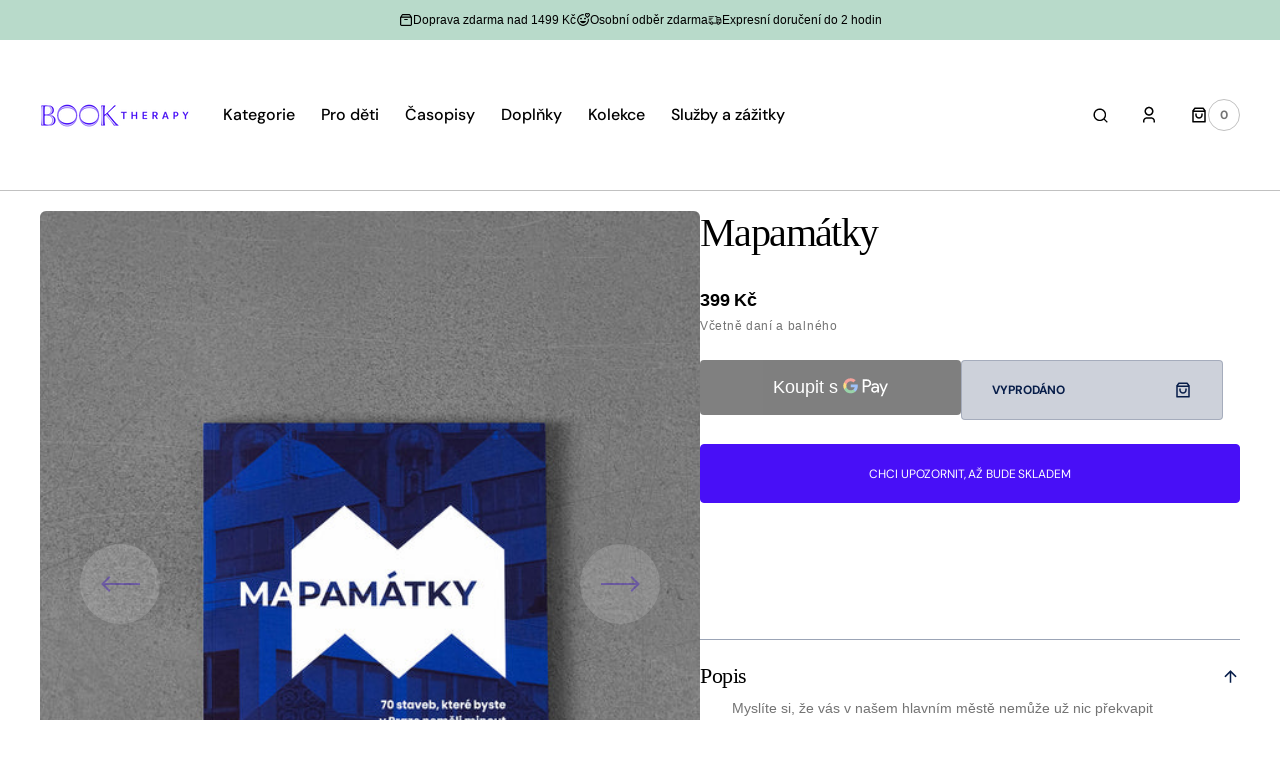

--- FILE ---
content_type: text/css
request_url: https://booktherapy.cz/cdn/shop/t/10/assets/component-predictive-search.css?v=124711543325614681511751399433
body_size: 794
content:
.predictive-search *{text-transform:none}.predictive-search .article-card__tag a span,.predictive-search .card__link span{text-transform:uppercase}.predictive-search .collection-product-card .subtitle{text-transform:var(--font-subtitle-text-transform)}.search-modal__content .field,.search__form-inner .field{display:block}.predictive-search{display:none;position:relative;margin-top:1.4rem;left:0;right:0;width:100%;background-color:rgb(var(--color-background-input));border-top:none;overflow-y:auto;z-index:20}.predictive-search::-webkit-scrollbar{width:.4rem}.predictive-search::-webkit-scrollbar-thumb{background-color:rgb(var(--color-border));border-radius:2rem}.predictive-search .article{width:100%}.predictive-search .article-card{min-height:34rem;padding:3rem}@media screen and (min-width: 576px){.predictive-search .article__tags{margin:0 0 2rem}}.predictive-search .card-wrapper .media{padding-bottom:100%!important}.predictive-search .image-ratio--landscape{padding-bottom:67%;border-radius:6px}.predictive-search .image-ratio--landscape img{opacity:1}.predictive-search .collections-grid__card:hover img.img-scale{transform:scale(1.05)}.predictive-search--search-template{width:100%}@media screen and (max-width: 989px){.predictive-search{overflow-y:auto;-webkit-overflow-scrolling:touch}}@media screen and (min-width: 750px){.header predictive-search{position:relative}}predictive-search[open] .predictive-search,predictive-search[loading] .predictive-search{display:block}.predictive-search__heading{display:flex;justify-content:space-between;align-items:center;width:calc(100% - 4rem);margin:0 auto;padding:1.5rem 0 .75rem;color:rgba(var(--color-foreground),.7);border-bottom:.1rem solid rgba(var(--color-foreground),.08)}predictive-search .spinner{width:1.5rem;height:1.5rem;line-height:0}.predictive-search__heading .spinner{margin:0 .2rem 0 2rem}predictive-search:not([loading]) .predictive-search__heading .spinner,predictive-search:not([loading]) .predictive-search__loading-state,predictive-search:not([loading]) .predictive-search-status__loading{display:none}predictive-search[loading] .predictive-search__loading-state{display:flex;justify-content:center;align-items:center;padding:1.3rem 2rem}predictive-search[loading] .predictive-search__heading~.predictive-search__loading-state,predictive-search[loading] .predictive-search__results-list:first-child{display:none}.predictive-search__list-item:hover .predictive-search__item-heading,.predictive-search__list-item[aria-selected=true] .predictive-search__item-heading{opacity:.7;text-decoration:none}.predictive-search__result-tabs{display:flex;flex-wrap:wrap;gap:2.4rem;margin-bottom:2.4rem;border-bottom:1px solid rgb(var(--color-border));font-family:var(--font-header-menu-family);font-style:var(--font-header-menu-style);font-weight:var(--font-header-menu-weight)}.predictive-search__result-tabs:empty{margin-bottom:0}.predictive-search__result-tab{cursor:pointer;position:relative;display:flex;align-items:center;justify-content:center;margin-bottom:0!important;text-align:center;transition:border var(--duration-default)}.predictive-search__result-tab span{position:relative;font-size:1.4rem;text-transform:none;text-decoration:none;letter-spacing:normal;z-index:1;line-height:3;color:rgb(var(--color-foreground-secondary))}.predictive-search__result-tab span:after{bottom:-1px;height:.2rem}.predictive-search__result-tab.active span{color:rgb(var(--color-foreground-title))}.predictive-search__result-tab.active span:after{width:100%}.predictive-search__results-list_products{grid-template-columns:1fr;gap:1.5rem .8rem}@media screen and (min-width: 576px){.predictive-search__results-list_products{grid-template-columns:repeat(2,1fr)}}@media screen and (min-width: 990px){.predictive-search__results-list_products{grid-template-columns:repeat(3,1fr)}}@media screen and (min-width: 1100px){.predictive-search__results-list_products{grid-template-columns:repeat(4,1fr)}}.predictive-search__results-list_collections{grid-template-columns:1fr;gap:1.5rem .8rem}@media screen and (min-width: 576px){.predictive-search__results-list_collections{grid-template-columns:repeat(2,1fr)}}@media screen and (min-width: 990px){.predictive-search__results-list_collections{grid-template-columns:repeat(3,1fr)}}@media screen and (min-width: 1100px){.predictive-search__results-list_collections{grid-template-columns:repeat(4,1fr)}}.predictive-search__results-list_pages{grid-template-columns:1fr;gap:1.5rem .8rem}@media screen and (min-width: 576px){.predictive-search__results-list_pages{grid-template-columns:repeat(2,1fr)}}@media screen and (min-width: 990px){.predictive-search__results-list_pages{grid-template-columns:repeat(4,1fr)}}.predictive-search__results-list_articles{grid-template-columns:1fr;gap:1.5rem .8rem}@media screen and (min-width: 750px){.predictive-search__results-list_articles{grid-template-columns:repeat(2,1fr)}}@media screen and (min-width: 990px){.predictive-search__results-list_articles{grid-template-columns:repeat(3,1fr)}}.predictive-search__item{display:flex;align-items:center;gap:1.5rem;width:100%;padding:.8rem;text-align:left;text-decoration:none;transition:background var(--duration-default)}@media screen and (min-width: 1100px){.predictive-search__item{padding:.8rem 2rem}}.predictive-search__item--link{display:grid;grid-template-columns:5rem 1fr;grid-column-gap:.8rem;grid-template-areas:"product-image product-content"}.predictive-search__item-content{grid-area:product-content;display:flex;flex-direction:column;justify-content:center;align-items:flex-start}.predictive-search__item-content .price__regular,.predictive-search__item-content .price-item--sale{font-size:1.3rem}.predictive-search__item-content .price-item--regular{color:rgb(var(--color-foreground-secondary))}.predictive-search__item-content--centered{justify-content:center}.predictive-search__item-vendor{margin-top:0}.predictive-search__item-heading{display:inline;margin:0;font-weight:500;line-height:1.5;text-decoration:none;background:no-repeat 0 calc(100% - .3rem);background-image:linear-gradient(rgb(var(--color-accent)),rgb(var(--color-accent)));background-size:0% .1rem;transition-property:color,background-size,opacity;transition-duration:var(--duration-default);transition-timing-function:ease;font-size:var(--font-heading-card-size)}.predictive-search__item--term{justify-content:space-between;align-items:center;padding:1.3rem .8rem;word-break:break-all;color:rgb(var(--color-button));transition:opacity var(--duration-default)}.predictive-search__item--term:hover{opacity:.7}@media screen and (min-width: 1100px){.predictive-search__item--term{padding:1.3rem 2rem}}.predictive-search__item-vendor+.predictive-search__item-heading,.predictive-search .price{margin-bottom:.2rem}.predictive-search__image{display:block;grid-area:product-image;flex:none;width:3.6rem;height:3.6rem;object-fit:cover;font-family:"object-fit: contain"}@media screen and (min-width: 1100px){.predictive-search__image{width:5rem;height:5rem}}.predictive-search .template-search__page{position:relative}.predictive-search .template-search__page .card-wrapper{display:flex;flex-direction:column;justify-content:flex-end;min-height:34rem;background-color:rgb(var(--color-base-background-2));border-radius:.6rem}.predictive-search .template-search__page svg{position:absolute;top:50%;left:50%;width:5rem;height:auto;transform:translate(-50%,-50%)}@media screen and (min-width: 750px){.predictive-search .template-search__page svg{width:7.5rem}}.predictive-search .card-page{display:flex;align-items:flex-end;height:100%;padding:3rem}@media screen and (min-width: 576px){.predictive-search .card-page{padding:4rem}}.predictive-search .card-page__content{position:relative;z-index:1}.predictive-search__results-list{display:none}.predictive-search__results-list.active{display:grid}.result_true{align-items:flex-start}@media screen and (min-width: 1100px){.result_true{height:80vh!important}}@media screen and (min-width: 1360px){.result_true{height:65vh!important}}.template-search .predictive-search,.template-404 .predictive-search{background:transparent;max-height:650px}.template-search .predictive-search .card-page,.template-404 .predictive-search .card-page{background:rgb(var(--color-base-background-1))}
/*# sourceMappingURL=/cdn/shop/t/10/assets/component-predictive-search.css.map?v=124711543325614681511751399433 */
